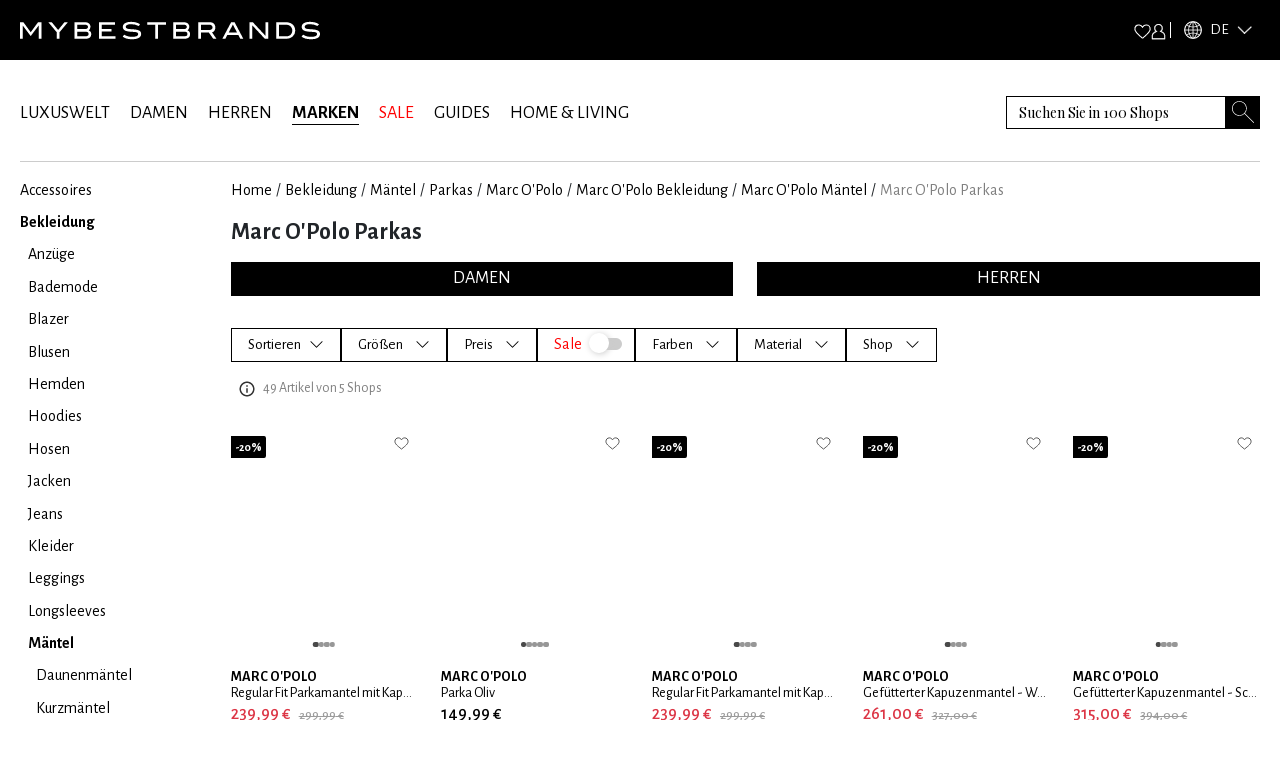

--- FILE ---
content_type: text/x-component
request_url: https://www.mybestbrands.de/marken/marc-o-polo/bekleidung/?_rsc=1ggjo
body_size: 31
content:
0:["DVZwfgAJWthd34s5C1uWv",[["children",["locale","de","d"],"children","list","children",["slug","marc-o-polo","d"],"children","__PAGE__?{\"pageType\":\"brands\",\"pageTags\":\"bekleidung\"}",["__PAGE__?{\"pageType\":\"brands\",\"pageTags\":\"bekleidung\"}",{}],null,null]]]


--- FILE ---
content_type: image/svg+xml
request_url: https://www.mybestbrands.de/intstatic/icons/search-white.svg
body_size: 292
content:
<?xml version="1.0" encoding="UTF-8"?>
<svg id="Ebene_1" data-name="Ebene 1" xmlns="http://www.w3.org/2000/svg" width="22" height="22" viewBox="0 0 444.32 440.51"><title>icon</title><path fill="#FFFFFF" d="M475,468.67,293.15,286.79a148.21,148.21,0,0,0,37.19-98.3c0-82.06-66.76-148.83-148.83-148.83S32.68,106.43,32.68,188.49,99.45,337.32,181.51,337.32A148.29,148.29,0,0,0,283.8,296.5L465.5,478.2a6.74,6.74,0,0,0,9.53-9.53ZM181.51,323.84c-74.63,0-135.35-60.72-135.35-135.35S106.88,53.15,181.51,53.15s135.35,60.72,135.35,135.35S256.14,323.84,181.51,323.84Z" transform="translate(-32.68 -39.67)"/></svg>


--- FILE ---
content_type: text/x-component
request_url: https://www.mybestbrands.de/parkas/?_rsc=1ggjo
body_size: 9
content:
0:["DVZwfgAJWthd34s5C1uWv",[["children",["locale","de","d"],"children","list","children",["slug","parkas","d"],[["slug","parkas","d"],{"children":["__PAGE__",{}]}],null,null]]]


--- FILE ---
content_type: text/x-component
request_url: https://www.mybestbrands.de/marken/marc-o-polo/maentel/?_rsc=1ggjo
body_size: 29
content:
0:["DVZwfgAJWthd34s5C1uWv",[["children",["locale","de","d"],"children","list","children",["slug","marc-o-polo","d"],"children","__PAGE__?{\"pageType\":\"brands\",\"pageTags\":\"maentel\"}",["__PAGE__?{\"pageType\":\"brands\",\"pageTags\":\"maentel\"}",{}],null,null]]]


--- FILE ---
content_type: text/x-component
request_url: https://www.mybestbrands.de/maentel/?_rsc=1ggjo
body_size: 9
content:
0:["DVZwfgAJWthd34s5C1uWv",[["children",["locale","de","d"],"children","list","children",["slug","maentel","d"],[["slug","maentel","d"],{"children":["__PAGE__",{}]}],null,null]]]


--- FILE ---
content_type: image/svg+xml
request_url: https://www.mybestbrands.de/intstatic/icons/clear-search.svg
body_size: 229
content:
<svg width="13" height="13" viewBox="0 0 13 13" xmlns="http://www.w3.org/2000/svg">
    <defs>
        <filter id="x1u9hvmxta">
            <feColorMatrix in="SourceGraphic" values="0 0 0 0 1.000000 0 0 0 0 1.000000 0 0 0 0 1.000000 0 0 0 1.000000 0"/>
        </filter>
    </defs>
    <g fill="none" fill-rule="evenodd">
        <circle fill="#898989" cx="6.3" cy="6.3" r="6.3"/>
        <g filter="url(#x1u9hvmxta)" stroke-linecap="round">
            <g stroke="#000" stroke-width=".65">
                <path d="M3.933 3.798 8.888 9M8.888 3.798 3.933 9"/>
            </g>
        </g>
    </g>
</svg>


--- FILE ---
content_type: application/javascript
request_url: https://www.mybestbrands.de/lastsource.min.js
body_size: 600
content:
!function(t,i){var e;let n=()=>({domain:"",initial_path:"",initial_qs:"",source:"",ts:""}),a=t=>JSON.stringify({domain:t.domain,initial_path:t.initial_path,initial_qs:t.initial_qs,ts:t.ts}),o=i=>{try{if(!t.localStorage)return;t.localStorage.mbb_attribution=a(i)}catch(e){}},r=t=>{let i=t.ts?new Date(t.ts):new Date;i.setDate(i.getDate()+30),document.cookie="mbb_attribution="+encodeURIComponent(a(t))+"; path=/; expires="+i.toUTCString()},b=i=>{i||(i=t.mbb_attribution),i&&(o(i),r(i))},u=(t,i)=>i.includes("utm_source=outbrain")?"outbrain":i.includes("utm_source=facebook")?"facebook":i.includes("utm_source=bing")||i.includes("msclid=")?"bing":i.includes("gclid=")||t.includes("google")?"google":t.includes("bing")?"bing":t.includes("outbrain")?"outbrain":void 0;fromLS=(()=>{try{if(!t.localStorage)return null;let i=t.localStorage.mbb_attribution;return JSON.parse(i)}catch(e){return null}})()||n(),fromCookie=(e=document.cookie.match(/(;\s*|^)mbb_attribution=(\S+)/),e&&e.pop()||n()),t.mbb_attribution=fromCookie.ts>fromLS.ts?fromCookie:fromLS,(()=>{if(!i.referrer)return;let e=new URL(i.referrer),n=new URL(t.location.href);e.host&&e.host!==t.mbb_attribution.domain&&(t.mbb_attribution.domain=e.host,t.mbb_attribution.initial_path=n.pathname,t.mbb_attribution.initial_qs=n.search,t.mbb_attribution.ts=new Date().toISOString(),t.mbb_attribution.source=u(e.host,n.search),b())})(),(t=>{if(!t)return!1;let i=new Date(t);return i.setDate(i.getDate()+30),i<new Date})(t.mbb_attribution.ts)&&((()=>{try{delete t.localStorage.mbb_attribution}catch(i){}})(),document.cookie="mbb_attribution=; expires=Thu, 01 Jan 1970 00:00:00 UTC; path=/;")}(window,document);

--- FILE ---
content_type: text/x-component
request_url: https://www.mybestbrands.de/marken/marc-o-polo/parkas/herren/?_rsc=1ggjo
body_size: 18
content:
0:["DVZwfgAJWthd34s5C1uWv",[["children",["locale","de","d"],"children","list","children",["slug","marc-o-polo","d"],"children","__PAGE__?{\"pageType\":\"brands\",\"pageTags\":\"parkas\",\"gender\":\"male\"}",["__PAGE__?{\"pageType\":\"brands\",\"pageTags\":\"parkas\",\"gender\":\"male\"}",{}],null,null]]]


--- FILE ---
content_type: text/x-component
request_url: https://www.mybestbrands.de/marken/marc-o-polo/?_rsc=1ggjo
body_size: 22
content:
0:["DVZwfgAJWthd34s5C1uWv",[["children",["locale","de","d"],"children","list","children",["slug","marc-o-polo","d"],"children","__PAGE__?{\"pageType\":\"brands\"}",["__PAGE__?{\"pageType\":\"brands\"}",{}],null,null]]]


--- FILE ---
content_type: text/x-component
request_url: https://www.mybestbrands.de/marken/marc-o-polo/parkas/damen/?_rsc=1ggjo
body_size: 37
content:
0:["DVZwfgAJWthd34s5C1uWv",[["children",["locale","de","d"],"children","list","children",["slug","marc-o-polo","d"],"children","__PAGE__?{\"pageType\":\"brands\",\"pageTags\":\"parkas\",\"gender\":\"female\"}",["__PAGE__?{\"pageType\":\"brands\",\"pageTags\":\"parkas\",\"gender\":\"female\"}",{}],null,null]]]
